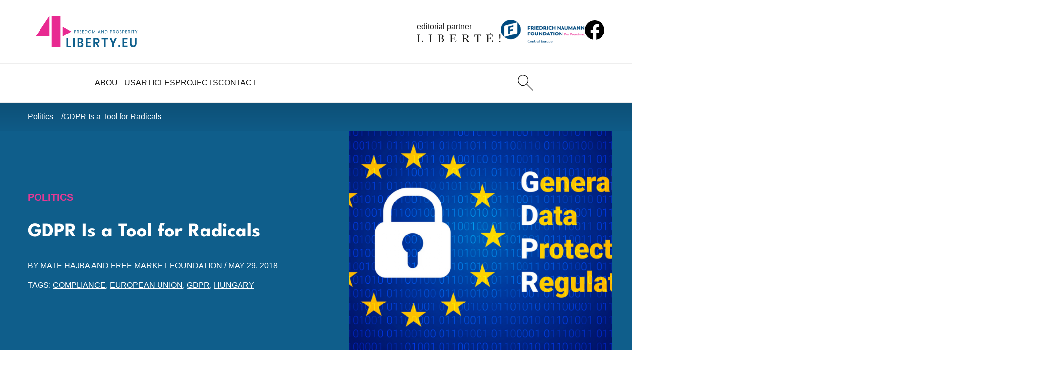

--- FILE ---
content_type: text/html; charset=UTF-8
request_url: https://4liberty.eu/gdpr-is-a-tool-for-radicals/
body_size: 13313
content:
<!DOCTYPE html>
<html lang="en-US">
  <head>
    <meta charset="UTF-8">
    <meta name="viewport" content="width=device-width, initial-scale=1.0">
    <meta http-equiv="X-UA-Compatible" content="ie=edge">
    <title>GDPR Is a Tool for Radicals - 4liberty.eu</title>

    <meta name='robots' content='index, follow, max-image-preview:large, max-snippet:-1, max-video-preview:-1' />
	
	<link rel="canonical" href="https://4liberty.eu/gdpr-is-a-tool-for-radicals/" />
	<meta property="og:locale" content="en_US" />
	<meta property="og:type" content="article" />
	<meta property="og:title" content="GDPR Is a Tool for Radicals - 4liberty.eu" />
	<meta property="og:description" content="I think the EU is an important institution and it is worth to be its member, but it is very difficult to be an apologist of those who run it. After the introduction of a legislation such as GDPR, is it really that difficult to understand why so many people believe such myths as the restriction on the curvature of bananas?" />
	<meta property="og:url" content="https://4liberty.eu/gdpr-is-a-tool-for-radicals/" />
	<meta property="og:site_name" content="4liberty.eu" />
	<meta property="article:published_time" content="2018-05-29T10:35:06+00:00" />
	<meta property="og:image" content="https://4liberty.eu/phidroav/2018/05/Blog-headers-9-1024x574.png" />
	<meta property="og:image:width" content="1024" />
	<meta property="og:image:height" content="574" />
	<meta property="og:image:type" content="image/png" />
	<meta name="author" content="Mate Hajba, Free Market Foundation" />
	<meta name="twitter:card" content="summary_large_image" />
	<meta name="twitter:creator" content="@4libertyeu" />
	<meta name="twitter:site" content="@4libertyeu" />
	<meta name="twitter:label1" content="Est. reading time" />
	<meta name="twitter:data1" content="3 minutes" />
	<script type="application/ld+json" class="yoast-schema-graph">{"@context":"https://schema.org","@graph":[{"@type":"Article","@id":"https://4liberty.eu/gdpr-is-a-tool-for-radicals/#article","isPartOf":{"@id":"https://4liberty.eu/gdpr-is-a-tool-for-radicals/"},"author":[{"@id":"https://4liberty.eu/#/schema/person/9fb381c5961276307ed6196a6f6e486d"},{"@id":"https://4liberty.eu/#/schema/person/fa00095519b31f5f60e2ba3c86c068ff"}],"headline":"GDPR Is a Tool for Radicals","datePublished":"2018-05-29T10:35:06+00:00","mainEntityOfPage":{"@id":"https://4liberty.eu/gdpr-is-a-tool-for-radicals/"},"wordCount":567,"commentCount":0,"image":{"@id":"https://4liberty.eu/gdpr-is-a-tool-for-radicals/#primaryimage"},"thumbnailUrl":"https://4liberty.eu/phidroav/2018/05/Blog-headers-9-1024x574.png","keywords":["compliance","European Union","GDPR","Hungary"],"articleSection":["Politics"],"inLanguage":"en-US","potentialAction":[{"@type":"CommentAction","name":"Comment","target":["https://4liberty.eu/gdpr-is-a-tool-for-radicals/#respond"]}]},{"@type":"WebPage","@id":"https://4liberty.eu/gdpr-is-a-tool-for-radicals/","url":"https://4liberty.eu/gdpr-is-a-tool-for-radicals/","name":"GDPR Is a Tool for Radicals - 4liberty.eu","isPartOf":{"@id":"https://4liberty.eu/#website"},"primaryImageOfPage":{"@id":"https://4liberty.eu/gdpr-is-a-tool-for-radicals/#primaryimage"},"image":{"@id":"https://4liberty.eu/gdpr-is-a-tool-for-radicals/#primaryimage"},"thumbnailUrl":"https://4liberty.eu/phidroav/2018/05/Blog-headers-9-1024x574.png","datePublished":"2018-05-29T10:35:06+00:00","author":{"@id":"https://4liberty.eu/#/schema/person/9fb381c5961276307ed6196a6f6e486d"},"breadcrumb":{"@id":"https://4liberty.eu/gdpr-is-a-tool-for-radicals/#breadcrumb"},"inLanguage":"en-US","potentialAction":[{"@type":"ReadAction","target":["https://4liberty.eu/gdpr-is-a-tool-for-radicals/"]}]},{"@type":"ImageObject","inLanguage":"en-US","@id":"https://4liberty.eu/gdpr-is-a-tool-for-radicals/#primaryimage","url":"https://4liberty.eu/phidroav/2018/05/Blog-headers-9-1024x574.png","contentUrl":"https://4liberty.eu/phidroav/2018/05/Blog-headers-9-1024x574.png","width":1024,"height":574},{"@type":"BreadcrumbList","@id":"https://4liberty.eu/gdpr-is-a-tool-for-radicals/#breadcrumb","itemListElement":[{"@type":"ListItem","position":1,"name":"Home","item":"https://4liberty.eu/"},{"@type":"ListItem","position":2,"name":"GDPR Is a Tool for Radicals"}]},{"@type":"WebSite","@id":"https://4liberty.eu/#website","url":"https://4liberty.eu/","name":"4liberty.eu","description":"Freedom Matters","potentialAction":[{"@type":"SearchAction","target":{"@type":"EntryPoint","urlTemplate":"https://4liberty.eu/?s={search_term_string}"},"query-input":{"@type":"PropertyValueSpecification","valueRequired":true,"valueName":"search_term_string"}}],"inLanguage":"en-US"},{"@type":"Person","@id":"https://4liberty.eu/#/schema/person/9fb381c5961276307ed6196a6f6e486d","name":"Mate Hajba","image":{"@type":"ImageObject","inLanguage":"en-US","@id":"https://4liberty.eu/#/schema/person/image/243dec7e8c28066bb93a4c27421f22ef","url":"https://secure.gravatar.com/avatar/3278af82ee6ac84259f4c7c1dfb97552d54155aacceb0f75ebf5fe40c1a01c05?s=96&d=mm&r=g","contentUrl":"https://secure.gravatar.com/avatar/3278af82ee6ac84259f4c7c1dfb97552d54155aacceb0f75ebf5fe40c1a01c05?s=96&d=mm&r=g","caption":"Mate Hajba"},"description":"Director of the Free Market Foundation, which advocates economic freedom, civil rights and tolerance. He is also the author of several books promoting free markets and civic liberties. He served as the Vice President of Civic Platform, which runs anti-racist campaigns and promotes democratic values. He is interested in the relationship between the state and the individual and in the concept and history of liberty. He writes for international press on issues such as intolerance in Hungary and international relations. To promote the concept of individualism, liberty, tolerance and free market, he co-founded a youth organization named Eötvös Club.","url":"https://4liberty.eu/author/mate-hajba/"},{"@type":"Person","@id":"https://4liberty.eu/#/schema/person/fa00095519b31f5f60e2ba3c86c068ff","name":"Free Market Foundation","image":{"@type":"ImageObject","inLanguage":"en-US","@id":"https://4liberty.eu/#/schema/person/image/9c6001e64bf322a7e7d9b2868e521e1a","url":"https://secure.gravatar.com/avatar/9f0f29ed760b2f266b2cd5daf19226c0f5e666870f7c46f02292bdfe26697c11?s=96&d=mm&r=g","contentUrl":"https://secure.gravatar.com/avatar/9f0f29ed760b2f266b2cd5daf19226c0f5e666870f7c46f02292bdfe26697c11?s=96&d=mm&r=g","caption":"Free Market Foundation"},"description":"Hungarian think tank dedicated to classical liberal values such as free market, individual liberties and tolerance.","url":"https://4liberty.eu/author/free-market-foundation/"}]}</script>
	
		
							<script
				src="//www.googletagmanager.com/gtag/js?id="  data-cfasync="false" data-wpfc-render="false" type="text/javascript" async></script>
			<script data-cfasync="false" data-wpfc-render="false" type="text/javascript">
				var mi_version = '8.12.0';
				var mi_track_user = true;
				var mi_no_track_reason = '';
				
								var disableStrs = [
										'ga-disable-G-SMFB41RQ1M',
														];

				/* Function to detect opted out users */
				function __gtagTrackerIsOptedOut() {
					for (var index = 0; index < disableStrs.length; index++) {
						if (document.cookie.indexOf(disableStrs[index] + '=true') > -1) {
							return true;
						}
					}

					return false;
				}

				/* Disable tracking if the opt-out cookie exists. */
				if (__gtagTrackerIsOptedOut()) {
					for (var index = 0; index < disableStrs.length; index++) {
						window[disableStrs[index]] = true;
					}
				}

				/* Opt-out function */
				function __gtagTrackerOptout() {
					for (var index = 0; index < disableStrs.length; index++) {
						document.cookie = disableStrs[index] + '=true; expires=Thu, 31 Dec 2099 23:59:59 UTC; path=/';
						window[disableStrs[index]] = true;
					}
				}

				if ('undefined' === typeof gaOptout) {
					function gaOptout() {
						__gtagTrackerOptout();
					}
				}
								window.dataLayer = window.dataLayer || [];

				window.MonsterInsightsDualTracker = {
					helpers: {},
					trackers: {},
				};
				if (mi_track_user) {
					function __gtagDataLayer() {
						dataLayer.push(arguments);
					}

					function __gtagTracker(type, name, parameters) {
						if (!parameters) {
							parameters = {};
						}

						if (parameters.send_to) {
							__gtagDataLayer.apply(null, arguments);
							return;
						}

						if (type === 'event') {
														parameters.send_to = monsterinsights_frontend.v4_id;
							var hookName = name;
							if (typeof parameters['event_category'] !== 'undefined') {
								hookName = parameters['event_category'] + ':' + name;
							}

							if (typeof MonsterInsightsDualTracker.trackers[hookName] !== 'undefined') {
								MonsterInsightsDualTracker.trackers[hookName](parameters);
							} else {
								__gtagDataLayer('event', name, parameters);
							}
							
													} else {
							__gtagDataLayer.apply(null, arguments);
						}
					}

					__gtagTracker('js', new Date());
					__gtagTracker('set', {
						'developer_id.dZGIzZG': true,
											});
										__gtagTracker('config', 'G-SMFB41RQ1M', {"forceSSL":"true","link_attribution":"true"} );
															window.gtag = __gtagTracker;										(function () {
						/* https://developers.google.com/analytics/devguides/collection/analyticsjs/ */
						/* ga and __gaTracker compatibility shim. */
						var noopfn = function () {
							return null;
						};
						var newtracker = function () {
							return new Tracker();
						};
						var Tracker = function () {
							return null;
						};
						var p = Tracker.prototype;
						p.get = noopfn;
						p.set = noopfn;
						p.send = function () {
							var args = Array.prototype.slice.call(arguments);
							args.unshift('send');
							__gaTracker.apply(null, args);
						};
						var __gaTracker = function () {
							var len = arguments.length;
							if (len === 0) {
								return;
							}
							var f = arguments[len - 1];
							if (typeof f !== 'object' || f === null || typeof f.hitCallback !== 'function') {
								if ('send' === arguments[0]) {
									var hitConverted, hitObject = false, action;
									if ('event' === arguments[1]) {
										if ('undefined' !== typeof arguments[3]) {
											hitObject = {
												'eventAction': arguments[3],
												'eventCategory': arguments[2],
												'eventLabel': arguments[4],
												'value': arguments[5] ? arguments[5] : 1,
											}
										}
									}
									if ('pageview' === arguments[1]) {
										if ('undefined' !== typeof arguments[2]) {
											hitObject = {
												'eventAction': 'page_view',
												'page_path': arguments[2],
											}
										}
									}
									if (typeof arguments[2] === 'object') {
										hitObject = arguments[2];
									}
									if (typeof arguments[5] === 'object') {
										Object.assign(hitObject, arguments[5]);
									}
									if ('undefined' !== typeof arguments[1].hitType) {
										hitObject = arguments[1];
										if ('pageview' === hitObject.hitType) {
											hitObject.eventAction = 'page_view';
										}
									}
									if (hitObject) {
										action = 'timing' === arguments[1].hitType ? 'timing_complete' : hitObject.eventAction;
										hitConverted = mapArgs(hitObject);
										__gtagTracker('event', action, hitConverted);
									}
								}
								return;
							}

							function mapArgs(args) {
								var arg, hit = {};
								var gaMap = {
									'eventCategory': 'event_category',
									'eventAction': 'event_action',
									'eventLabel': 'event_label',
									'eventValue': 'event_value',
									'nonInteraction': 'non_interaction',
									'timingCategory': 'event_category',
									'timingVar': 'name',
									'timingValue': 'value',
									'timingLabel': 'event_label',
									'page': 'page_path',
									'location': 'page_location',
									'title': 'page_title',
								};
								for (arg in args) {
																		if (!(!args.hasOwnProperty(arg) || !gaMap.hasOwnProperty(arg))) {
										hit[gaMap[arg]] = args[arg];
									} else {
										hit[arg] = args[arg];
									}
								}
								return hit;
							}

							try {
								f.hitCallback();
							} catch (ex) {
							}
						};
						__gaTracker.create = newtracker;
						__gaTracker.getByName = newtracker;
						__gaTracker.getAll = function () {
							return [];
						};
						__gaTracker.remove = noopfn;
						__gaTracker.loaded = true;
						window['__gaTracker'] = __gaTracker;
					})();
									} else {
										console.log("");
					(function () {
						function __gtagTracker() {
							return null;
						}

						window['__gtagTracker'] = __gtagTracker;
						window['gtag'] = __gtagTracker;
					})();
									}
			</script>
				
		<style id='wp-img-auto-sizes-contain-inline-css' type='text/css'>
img:is([sizes=auto i],[sizes^="auto," i]){contain-intrinsic-size:3000px 1500px}
/*# sourceURL=wp-img-auto-sizes-contain-inline-css */
</style>
<link rel='stylesheet' id='wp-downloadmanager-css' href='https://4liberty.eu/apycmook/wp-downloadmanager/download-css.css?ver=1.69' type='text/css' media='all' />
<link rel='stylesheet' id='eeb-css-frontend-css' href='https://4liberty.eu/apycmook/email-encoder-bundle/assets/css/style.css?ver=54d4eedc552c499c4a8d6b89c23d3df1' type='text/css' media='all' />
<link rel='stylesheet' id='main_theme-css' href='https://4liberty.eu/veedusho/assets/css/style.min.css?ver=1.2' type='text/css' media='all' />
<script type="text/javascript" src="https://4liberty.eu/apycmook/google-analytics-premium/assets/js/frontend-gtag.min.js?ver=8.12.0" id="monsterinsights-frontend-script-js"></script>
<script data-cfasync="false" data-wpfc-render="false" type="text/javascript" id='monsterinsights-frontend-script-js-extra'>/* <![CDATA[ */
var monsterinsights_frontend = {"js_events_tracking":"true","download_extensions":"doc,pdf,ppt,zip,xls,docx,pptx,xlsx","inbound_paths":"[{\"path\":\"\\\/go\\\/\",\"label\":\"affiliate\"},{\"path\":\"\\\/recommend\\\/\",\"label\":\"affiliate\"}]","home_url":"https:\/\/4liberty.eu","hash_tracking":"false","ua":"","v4_id":"G-SMFB41RQ1M"};/* ]]> */
</script>
<script type="text/javascript" src="https://4liberty.eu/achitogr/js/jquery/jquery.min.js?ver=3.7.1" id="jquery-core-js"></script>
<script type="text/javascript" src="https://4liberty.eu/achitogr/js/jquery/jquery-migrate.min.js?ver=3.4.1" id="jquery-migrate-js"></script>
<script type="text/javascript" src="https://4liberty.eu/apycmook/email-encoder-bundle/assets/js/custom.js?ver=2c542c9989f589cd5318f5cef6a9ecd7" id="eeb-js-frontend-js"></script>
<link rel="icon" href="https://4liberty.eu/veedusho/assets/favicon/favicon.ico"><link rel="icon" href="https://4liberty.eu/veedusho/assets/favicon/favicon.svg" type="image/svg+xml"><link rel="apple-touch-icon" href="https://4liberty.eu/veedusho/assets/favicon/apple-touch-icon.png"><link rel="manifest" href="https://4liberty.eu/veedusho/assets/favicon/site.webmanifest"><meta name="format-detection" content="telephone=no"><link rel="icon" href="https://4liberty.eu/phidroav/2023/03/cropped-4liberty-logo2-square-1-1-32x32.png" sizes="32x32" />
<link rel="icon" href="https://4liberty.eu/phidroav/2023/03/cropped-4liberty-logo2-square-1-1-192x192.png" sizes="192x192" />
<link rel="apple-touch-icon" href="https://4liberty.eu/phidroav/2023/03/cropped-4liberty-logo2-square-1-1-180x180.png" />
<meta name="msapplication-TileImage" content="https://4liberty.eu/phidroav/2023/03/cropped-4liberty-logo2-square-1-1-270x270.png" />
  <style id='global-styles-inline-css' type='text/css'>
:root{--wp--preset--aspect-ratio--square: 1;--wp--preset--aspect-ratio--4-3: 4/3;--wp--preset--aspect-ratio--3-4: 3/4;--wp--preset--aspect-ratio--3-2: 3/2;--wp--preset--aspect-ratio--2-3: 2/3;--wp--preset--aspect-ratio--16-9: 16/9;--wp--preset--aspect-ratio--9-16: 9/16;--wp--preset--color--black: #000000;--wp--preset--color--cyan-bluish-gray: #abb8c3;--wp--preset--color--white: #ffffff;--wp--preset--color--pale-pink: #f78da7;--wp--preset--color--vivid-red: #cf2e2e;--wp--preset--color--luminous-vivid-orange: #ff6900;--wp--preset--color--luminous-vivid-amber: #fcb900;--wp--preset--color--light-green-cyan: #7bdcb5;--wp--preset--color--vivid-green-cyan: #00d084;--wp--preset--color--pale-cyan-blue: #8ed1fc;--wp--preset--color--vivid-cyan-blue: #0693e3;--wp--preset--color--vivid-purple: #9b51e0;--wp--preset--gradient--vivid-cyan-blue-to-vivid-purple: linear-gradient(135deg,rgb(6,147,227) 0%,rgb(155,81,224) 100%);--wp--preset--gradient--light-green-cyan-to-vivid-green-cyan: linear-gradient(135deg,rgb(122,220,180) 0%,rgb(0,208,130) 100%);--wp--preset--gradient--luminous-vivid-amber-to-luminous-vivid-orange: linear-gradient(135deg,rgb(252,185,0) 0%,rgb(255,105,0) 100%);--wp--preset--gradient--luminous-vivid-orange-to-vivid-red: linear-gradient(135deg,rgb(255,105,0) 0%,rgb(207,46,46) 100%);--wp--preset--gradient--very-light-gray-to-cyan-bluish-gray: linear-gradient(135deg,rgb(238,238,238) 0%,rgb(169,184,195) 100%);--wp--preset--gradient--cool-to-warm-spectrum: linear-gradient(135deg,rgb(74,234,220) 0%,rgb(151,120,209) 20%,rgb(207,42,186) 40%,rgb(238,44,130) 60%,rgb(251,105,98) 80%,rgb(254,248,76) 100%);--wp--preset--gradient--blush-light-purple: linear-gradient(135deg,rgb(255,206,236) 0%,rgb(152,150,240) 100%);--wp--preset--gradient--blush-bordeaux: linear-gradient(135deg,rgb(254,205,165) 0%,rgb(254,45,45) 50%,rgb(107,0,62) 100%);--wp--preset--gradient--luminous-dusk: linear-gradient(135deg,rgb(255,203,112) 0%,rgb(199,81,192) 50%,rgb(65,88,208) 100%);--wp--preset--gradient--pale-ocean: linear-gradient(135deg,rgb(255,245,203) 0%,rgb(182,227,212) 50%,rgb(51,167,181) 100%);--wp--preset--gradient--electric-grass: linear-gradient(135deg,rgb(202,248,128) 0%,rgb(113,206,126) 100%);--wp--preset--gradient--midnight: linear-gradient(135deg,rgb(2,3,129) 0%,rgb(40,116,252) 100%);--wp--preset--font-size--small: 13px;--wp--preset--font-size--medium: 20px;--wp--preset--font-size--large: 36px;--wp--preset--font-size--x-large: 42px;--wp--preset--spacing--20: 0.44rem;--wp--preset--spacing--30: 0.67rem;--wp--preset--spacing--40: 1rem;--wp--preset--spacing--50: 1.5rem;--wp--preset--spacing--60: 2.25rem;--wp--preset--spacing--70: 3.38rem;--wp--preset--spacing--80: 5.06rem;--wp--preset--shadow--natural: 6px 6px 9px rgba(0, 0, 0, 0.2);--wp--preset--shadow--deep: 12px 12px 50px rgba(0, 0, 0, 0.4);--wp--preset--shadow--sharp: 6px 6px 0px rgba(0, 0, 0, 0.2);--wp--preset--shadow--outlined: 6px 6px 0px -3px rgb(255, 255, 255), 6px 6px rgb(0, 0, 0);--wp--preset--shadow--crisp: 6px 6px 0px rgb(0, 0, 0);}:where(.is-layout-flex){gap: 0.5em;}:where(.is-layout-grid){gap: 0.5em;}body .is-layout-flex{display: flex;}.is-layout-flex{flex-wrap: wrap;align-items: center;}.is-layout-flex > :is(*, div){margin: 0;}body .is-layout-grid{display: grid;}.is-layout-grid > :is(*, div){margin: 0;}:where(.wp-block-columns.is-layout-flex){gap: 2em;}:where(.wp-block-columns.is-layout-grid){gap: 2em;}:where(.wp-block-post-template.is-layout-flex){gap: 1.25em;}:where(.wp-block-post-template.is-layout-grid){gap: 1.25em;}.has-black-color{color: var(--wp--preset--color--black) !important;}.has-cyan-bluish-gray-color{color: var(--wp--preset--color--cyan-bluish-gray) !important;}.has-white-color{color: var(--wp--preset--color--white) !important;}.has-pale-pink-color{color: var(--wp--preset--color--pale-pink) !important;}.has-vivid-red-color{color: var(--wp--preset--color--vivid-red) !important;}.has-luminous-vivid-orange-color{color: var(--wp--preset--color--luminous-vivid-orange) !important;}.has-luminous-vivid-amber-color{color: var(--wp--preset--color--luminous-vivid-amber) !important;}.has-light-green-cyan-color{color: var(--wp--preset--color--light-green-cyan) !important;}.has-vivid-green-cyan-color{color: var(--wp--preset--color--vivid-green-cyan) !important;}.has-pale-cyan-blue-color{color: var(--wp--preset--color--pale-cyan-blue) !important;}.has-vivid-cyan-blue-color{color: var(--wp--preset--color--vivid-cyan-blue) !important;}.has-vivid-purple-color{color: var(--wp--preset--color--vivid-purple) !important;}.has-black-background-color{background-color: var(--wp--preset--color--black) !important;}.has-cyan-bluish-gray-background-color{background-color: var(--wp--preset--color--cyan-bluish-gray) !important;}.has-white-background-color{background-color: var(--wp--preset--color--white) !important;}.has-pale-pink-background-color{background-color: var(--wp--preset--color--pale-pink) !important;}.has-vivid-red-background-color{background-color: var(--wp--preset--color--vivid-red) !important;}.has-luminous-vivid-orange-background-color{background-color: var(--wp--preset--color--luminous-vivid-orange) !important;}.has-luminous-vivid-amber-background-color{background-color: var(--wp--preset--color--luminous-vivid-amber) !important;}.has-light-green-cyan-background-color{background-color: var(--wp--preset--color--light-green-cyan) !important;}.has-vivid-green-cyan-background-color{background-color: var(--wp--preset--color--vivid-green-cyan) !important;}.has-pale-cyan-blue-background-color{background-color: var(--wp--preset--color--pale-cyan-blue) !important;}.has-vivid-cyan-blue-background-color{background-color: var(--wp--preset--color--vivid-cyan-blue) !important;}.has-vivid-purple-background-color{background-color: var(--wp--preset--color--vivid-purple) !important;}.has-black-border-color{border-color: var(--wp--preset--color--black) !important;}.has-cyan-bluish-gray-border-color{border-color: var(--wp--preset--color--cyan-bluish-gray) !important;}.has-white-border-color{border-color: var(--wp--preset--color--white) !important;}.has-pale-pink-border-color{border-color: var(--wp--preset--color--pale-pink) !important;}.has-vivid-red-border-color{border-color: var(--wp--preset--color--vivid-red) !important;}.has-luminous-vivid-orange-border-color{border-color: var(--wp--preset--color--luminous-vivid-orange) !important;}.has-luminous-vivid-amber-border-color{border-color: var(--wp--preset--color--luminous-vivid-amber) !important;}.has-light-green-cyan-border-color{border-color: var(--wp--preset--color--light-green-cyan) !important;}.has-vivid-green-cyan-border-color{border-color: var(--wp--preset--color--vivid-green-cyan) !important;}.has-pale-cyan-blue-border-color{border-color: var(--wp--preset--color--pale-cyan-blue) !important;}.has-vivid-cyan-blue-border-color{border-color: var(--wp--preset--color--vivid-cyan-blue) !important;}.has-vivid-purple-border-color{border-color: var(--wp--preset--color--vivid-purple) !important;}.has-vivid-cyan-blue-to-vivid-purple-gradient-background{background: var(--wp--preset--gradient--vivid-cyan-blue-to-vivid-purple) !important;}.has-light-green-cyan-to-vivid-green-cyan-gradient-background{background: var(--wp--preset--gradient--light-green-cyan-to-vivid-green-cyan) !important;}.has-luminous-vivid-amber-to-luminous-vivid-orange-gradient-background{background: var(--wp--preset--gradient--luminous-vivid-amber-to-luminous-vivid-orange) !important;}.has-luminous-vivid-orange-to-vivid-red-gradient-background{background: var(--wp--preset--gradient--luminous-vivid-orange-to-vivid-red) !important;}.has-very-light-gray-to-cyan-bluish-gray-gradient-background{background: var(--wp--preset--gradient--very-light-gray-to-cyan-bluish-gray) !important;}.has-cool-to-warm-spectrum-gradient-background{background: var(--wp--preset--gradient--cool-to-warm-spectrum) !important;}.has-blush-light-purple-gradient-background{background: var(--wp--preset--gradient--blush-light-purple) !important;}.has-blush-bordeaux-gradient-background{background: var(--wp--preset--gradient--blush-bordeaux) !important;}.has-luminous-dusk-gradient-background{background: var(--wp--preset--gradient--luminous-dusk) !important;}.has-pale-ocean-gradient-background{background: var(--wp--preset--gradient--pale-ocean) !important;}.has-electric-grass-gradient-background{background: var(--wp--preset--gradient--electric-grass) !important;}.has-midnight-gradient-background{background: var(--wp--preset--gradient--midnight) !important;}.has-small-font-size{font-size: var(--wp--preset--font-size--small) !important;}.has-medium-font-size{font-size: var(--wp--preset--font-size--medium) !important;}.has-large-font-size{font-size: var(--wp--preset--font-size--large) !important;}.has-x-large-font-size{font-size: var(--wp--preset--font-size--x-large) !important;}
/*# sourceURL=global-styles-inline-css */
</style>
</head>

  <body>

    <header class="startbar">

      <div class="startmenu">

        <section class="startmenu-top">
          <a href="https://4liberty.eu" class="logo logo--startbar">
            <img src="https://4liberty.eu/veedusho/assets/images/logo.svg" class="logo__img logo__img--startbar" alt="4Liberty">
          </a>
          <a href="https://liberte.pl/" class="editorial-partner editorial-partner--startbar" target="_blank" rel="nofollow noopener noreferrer">
            <span class="editorial-partner__text">editorial partner</span>
            <img src="https://4liberty.eu/veedusho/assets/images/liberte-logo.svg" class="editorial-partner__img editorial-partner__img--startbar" alt="Liberte!">
          </a>
          <a href="https://www.freiheit.org/" class="main-partner main-partner--startbar" target="_blank" rel="nofollow noopener noreferrer">
            <img src="https://4liberty.eu/veedusho/assets/images/freiheit-logo.png" class="main-partner__img main-partner__img--startbar" alt="Friedrich Naumann Foundation">
          </a>
          <a href="https://www.facebook.com/306577192739020" class="social social--startbar">
            <img src="https://4liberty.eu/veedusho/assets/images/icons/facebook.svg" alt="facebook" class="social__icon" width="32" height="32">
          </a>
        </section>
        <section class="startmenu-bottom">
          <nav class="startmenu-list">
                                  <div class="menu-item ">
                        <a href="https://4liberty.eu/about-us/" class="menu-link">
                          About Us                        </a>
                      </div>                      <div class="menu-item ">
                        <a href="https://4liberty.eu/category/articles/" class="menu-link">
                          Articles                        </a>
                                              <div class="submenu">
                          <div class="submenu__links">
                                              <a href="https://4liberty.eu/category/articles/politics/" class="submenu-link">Politics</a>
                                            <a href="https://4liberty.eu/category/articles/economy/" class="submenu-link">Economy</a>
                                            <a href="https://4liberty.eu/category/articles/society/" class="submenu-link">Society</a>
                      </div></div></div>                      <div class="menu-item ">
                        <a href="https://4liberty.eu/projects/" class="menu-link">
                          Projects                        </a>
                                              <div class="submenu">
                          <div class="submenu__links">
                                              <a href="https://4liberty.eu/category/projects/bureaucracy-and-deregulation/" class="submenu-link">Bureaucracy and Deregulation</a>
                                            <a href="https://4liberty.eu/category/review/" class="submenu-link">Review</a>
                                            <a href="https://4liberty.eu/category/projects/liberal-voices-syndicated/" class="submenu-link">Liberal Voices Syndicated</a>
                                            <a href="https://4liberty.eu/category/policy-papers/" class="submenu-link">Policy Papers</a>
                                            <a href="https://4liberty.eu/category/publications/4discussion/" class="submenu-link">4discussion</a>
                      </div></div></div>                      <div class="menu-item ">
                        <a href="https://4liberty.eu/contact/" class="menu-link">
                          Contact                        </a>
                      </div>          </nav>
          <div class="menu-action">
            <a href="https://4liberty.eu?s" class="header-btn header-btn--desktop" aria-label="Search">
              <img src="https://4liberty.eu/veedusho/assets/images/icons/search.svg" width="32" height="32" alt="Search">
            </a>
          </div>

        </section>

      </div>
    </header>


    <aside class="header">
      <section class="navbar">
        <a href="https://4liberty.eu" class="logo">
          <img src="https://4liberty.eu/veedusho/assets/images/logo.svg" class="logo__img" alt="4Liberty">
        </a>
        <nav class="menu">

          <div class="menu-top">
            <a href="https://4liberty.eu" class="logo logo--menu">
              <img src="https://4liberty.eu/veedusho/assets/images/logo-white.svg" class="logo__img" alt="4Liberty">
            </a>
            <button class="menu-close">
              <img src="https://4liberty.eu/veedusho/assets/images/icons/times-white.svg" class="menu-close__icon" alt="Close">
            </button>
          </div>

                              <div class="menu-item ">
                      <a href="https://4liberty.eu/about-us/" class="menu-link">
                        About Us                      </a>
                    </div>                    <div class="menu-item ">
                      <a href="https://4liberty.eu/category/articles/" class="menu-link">
                        Articles                      </a>
                                          <div class="submenu">
                        <div class="submenu__links">
                                          <a href="https://4liberty.eu/category/articles/politics/" class="submenu-link">Politics</a>
                                        <a href="https://4liberty.eu/category/articles/economy/" class="submenu-link">Economy</a>
                                        <a href="https://4liberty.eu/category/articles/society/" class="submenu-link">Society</a>
                    </div></div></div>                    <div class="menu-item ">
                      <a href="https://4liberty.eu/projects/" class="menu-link">
                        Projects                      </a>
                                          <div class="submenu">
                        <div class="submenu__links">
                                          <a href="https://4liberty.eu/category/projects/bureaucracy-and-deregulation/" class="submenu-link">Bureaucracy and Deregulation</a>
                                        <a href="https://4liberty.eu/category/review/" class="submenu-link">Review</a>
                                        <a href="https://4liberty.eu/category/projects/liberal-voices-syndicated/" class="submenu-link">Liberal Voices Syndicated</a>
                                        <a href="https://4liberty.eu/category/policy-papers/" class="submenu-link">Policy Papers</a>
                                        <a href="https://4liberty.eu/category/publications/4discussion/" class="submenu-link">4discussion</a>
                    </div></div></div>                    <div class="menu-item ">
                      <a href="https://4liberty.eu/contact/" class="menu-link">
                        Contact                      </a>
                    </div>
          <div class="menu-partners">
            <a href="https://www.freiheit.org/" class="main-partner" target="_blank" rel="nofollow noopener noreferrer">
              <img src="https://4liberty.eu/veedusho/assets/images/freiheit-logo.png" class="main-partner__img" alt="Friedrich Naumann Foundation">
            </a>
            <a href="https://liberte.pl/" class="editorial-partner" target="_blank" rel="nofollow noopener noreferrer">
              <span class="editorial-partner__text">editorial partner</span>
              <img src="https://4liberty.eu/veedusho/assets/images/liberte-logo.svg" class="editorial-partner__img" alt="Liberte!">
            </a>
          </div>
        </nav>
        <div class="menu-action">
          <a href="https://4liberty.eu?s" class="header-btn" aria-label="Search">
            <img src="https://4liberty.eu/veedusho/assets/images/icons/search.svg" width="32" height="32" alt="Search">
          </a>
        </div>
        <button class="menu-trigger">
          <img src="https://4liberty.eu/veedusho/assets/images/icons/menu.svg" class="menu-trigger__icon" alt="">
        </button>
      </section>
    </aside>

<main class="normal-page">

    <aside class="breadcrumb-wrapper">
    <nav class="breadcrumbs">
      <a href="https://4liberty.eu/category/articles/politics/" class="breadcrumbs__single">Politics</a>      <a href="https://4liberty.eu/gdpr-is-a-tool-for-radicals/" class="breadcrumbs__single">
        GDPR Is a Tool for Radicals      </a>
    </nav>
  </aside>

  <section class="single-intro-wrapper">
    <div class="single-intro">
      <div class="single-intro-main">
        <a href="https://4liberty.eu/category/articles/politics/" class="article-cat article-cat--hover-p2">Politics</a>        <h1 class="single-intro-title">
          GDPR Is a Tool for Radicals        </h1>
        <div class="article-info">
          BY 
          <a href="https://4liberty.eu/author/mate-hajba/" class="article-info__link">Mate Hajba</a> AND <a href="https://4liberty.eu/author/free-market-foundation/" class="article-info__link">Free Market Foundation</a>          / <span class="nowrap">May 29, 2018</span>
        </div>
        <div class="article-tags">
          TAGS: <a href="https://4liberty.eu/tag/compliance/" class="article-tags__single">compliance</a>, <a href="https://4liberty.eu/tag/european-union/" class="article-tags__single">European Union</a>, <a href="https://4liberty.eu/tag/gdpr/" class="article-tags__single">GDPR</a>, <a href="https://4liberty.eu/tag/hungary/" class="article-tags__single">Hungary</a>        </div>
      </div>
        
      <div class="single-intro-photo">
        <img width="1024" height="574" src="https://4liberty.eu/phidroav/2018/05/Blog-headers-9-1024x574-1024x574.png" class="single-intro-photo__img wp-post-image" alt="GDPR Is a Tool for Radicals" title="GDPR Is a Tool for Radicals" decoding="async" fetchpriority="high" srcset="https://4liberty.eu/phidroav/2018/05/Blog-headers-9-1024x574.png 1024w, https://4liberty.eu/phidroav/2018/05/Blog-headers-9-1024x574-400x224.png 400w, https://4liberty.eu/phidroav/2018/05/Blog-headers-9-1024x574-58x33.png 58w" sizes="(max-width: 1024px) 100vw, 1024px" />      </div>
    </div>
  </section>

  <article class="section section--page-start">
    <div class="page-content wp-text">
      <p align="JUSTIFY"><strong><span style="font-family: Corbel, sans-serif;"><span style="font-size: medium;">I guess I&#8217;m not the only one who has suffered from a constant headache last week. Enterprises – whether for profit or not – were struck with the minefield that is GDPR compliance.</span></span></strong></p>
<p align="JUSTIFY"><span style="font-family: Corbel, sans-serif;"><span style="font-size: medium;">The European Commission proudly </span></span><a href="http://www.bbc.com/news/world-europe-44248448"><span style="color: #1155cc;"><span style="font-family: Corbel, sans-serif;"><span style="font-size: medium;"><span style="text-decoration: underline;">tweeted</span></span></span></span></a><span style="font-family: Corbel, sans-serif;"><span style="font-size: medium;"> that “Europe asserts its digital sovereignty and gets ready for the digital age.” Europe is ready for the digital age<span style="font-family: Corbel, sans-serif;"><span style="font-size: medium;"> – at least </span></span>on paper. Literally. The legislation created tons of paperwork for businesses. The truth is, Europe is already in the digital age despite the EU.</span></span></p>
<p align="JUSTIFY"><span style="font-family: Corbel, sans-serif;"><span style="font-size: medium;">I think the EU is an important institution and it is worth to be its member, but it is very difficult to be an apologist of those who run it. <strong>After the introduction of a legislation such as GDPR, is it really that difficult to understand why so many people believe such myths as the restriction on the curvature of bananas</strong>? </span></span></p>
<p align="JUSTIFY"><span style="font-family: Corbel, sans-serif;"><span style="font-size: medium;">Just writing this article took twice the normal time for having to click away policy updates on websites. Imagine how much time it took each company or other entity subject to GDPR to write these new policies, anxious that it complies with GDPR, as even most lawyers aren&#8217;t sure how legal practice will work once lawcases start burdening courts. </span></span></p>
<p align="JUSTIFY"><span style="font-family: Corbel, sans-serif;"><span style="font-size: medium;"><strong>With legislation of this kind, it is hard to dismiss criticism that the EU is not friendly towards business</strong>, it’s detached from reality, and that as such it is largely a socialist institution, because GDPR is very much like </span></span><a href="https://edition.cnn.com/2014/09/03/living/affirmative-consent-school-policy/index.html"><span style="color: #1155cc;"><span style="font-family: Corbel, sans-serif;"><span style="font-size: medium;"><span style="text-decoration: underline;">affirmative consent</span></span></span></span></a><span style="font-family: Corbel, sans-serif;"><span style="font-size: medium;"> at UC Berkeley. Of course, the EU is much more complex than that, but GDPR stirred up a lot of negative feelings towards Brussels. It is enough to have a quick glance at any online newspaper article on the topic (if it loads </span></span><a href="http://www.bbc.com/news/world-europe-44248448"><span style="color: #1155cc;"><span style="font-family: Corbel, sans-serif;"><span style="font-size: medium;"><span style="text-decoration: underline;">at all</span></span></span></span></a><span style="font-family: Corbel, sans-serif;"><span style="font-size: medium;">) to notice that the majority of opinions is not supportive of the legislation.</span></span></p>
<p align="JUSTIFY"><span style="font-family: Corbel, sans-serif;"><span style="font-size: medium;">People took to </span></span><a href="https://www.wired.com/story/gdpr-memes/amp"><span style="color: #1155cc;"><span style="font-family: Corbel, sans-serif;"><span style="font-size: medium;"><span style="text-decoration: underline;">ridiculing</span></span></span></span></a><span style="font-family: Corbel, sans-serif;"><span style="font-size: medium;"> GDPR, going as far as </span></span><a href="https://www.telegraph.co.uk/technology/2018/05/24/app-will-read-gdpr-regulations-send-sleep/"><span style="color: #1155cc;"><span style="font-family: Corbel, sans-serif;"><span style="font-size: medium;"><span style="text-decoration: underline;">developing</span></span></span></span></a><span style="font-family: Corbel, sans-serif;"><span style="font-size: medium;"> an app that will lull you to sleep by reading GDPR regulation to you. However, <strong>the EU’s headache-inducer could be yet another tool for Eurosceptics and radicals</strong> to attack the institution, weakening alliances within Europe and helping Russia.</span></span></p>
<p align="JUSTIFY"><span style="font-family: Corbel, sans-serif;"><span style="font-size: medium;">The EU is not helping its own cause in the least. Jean-Claude Juncker disgraced himself and the EU with his </span></span><a href="https://www.express.co.uk/news/world/955635/Juncker-speech-EU-chief-Marx-200th-Birthday-Trier"><span style="color: #1155cc;"><span style="font-family: Corbel, sans-serif;"><span style="font-size: medium;"><span style="text-decoration: underline;">veneration</span></span></span></span></a><span style="font-family: Corbel, sans-serif;"><span style="font-size: medium;"> of Marx, a man, whose disgusting ideas caused the deaths of </span></span><a href="https://www.washingtonpost.com/news/volokh-conspiracy/wp/2017/05/01/victims-of-communism-day-2017/?utm_term=.aa9898936033"><span style="color: #1155cc;"><span style="font-family: Corbel, sans-serif;"><span style="font-size: medium;"><span style="text-decoration: underline;">100 million people</span></span></span></span></a><span style="font-family: Corbel, sans-serif;"><span style="font-size: medium;">, and who is now, with the fall of communism in Europe, cool again, as the left “appropriated” the human rights achievements of classical liberals.</span></span></p>
<p align="JUSTIFY"><span style="font-family: Corbel, sans-serif;"><span style="font-size: medium;"><strong>In Hungary, GDPR will give the government yet another way to harass NGOs</strong>. With a new anti-NGO law in the making, the illiberal governing party Fiedesz can go on reporting NGOs which – despite their best efforts – failed to write an adequate policy that complies with the EU legislation.</span></span></p>
<p align="JUSTIFY"><span style="font-family: Corbel, sans-serif;"><span style="font-size: medium;">Maybe GDPR won’t be exploited, maybe court cases won’t strike down SMEs, maybe the Hungarian government won’t try to finish off NGOs with it (to their credit, the Hungarian authorities, realizing the chaos, decided not to punish but only to caution GDPR transgressors for the time being). But this is a lot of maybes. <strong>It would be better if the EU realized that many of its actions are backfiring</strong> and causes anti-EU sentiments. Let’s hope the flood of dissatisfied voices over GDPR will consitute a wake up call for the EU legislators and bring them back from their secluded slumber. </span></span></p>
    </div>
  </article>
  
</main>

<aside class="short-authors">

  <a href="https://4liberty.eu/author/mate-hajba/" class="short-author">
  <div class="small-square-photo">
    <img width="400" height="400" src="https://4liberty.eu/phidroav/2021/03/Mate-Hajba-fot-400x400.jpg" class="small-square-photo__img" alt="" title="" decoding="async" srcset="https://4liberty.eu/phidroav/2021/03/Mate-Hajba-fot-400x400.jpg 400w, https://4liberty.eu/phidroav/2021/03/Mate-Hajba-fot-150x150.jpg 150w, https://4liberty.eu/phidroav/2021/03/Mate-Hajba-fot-58x58.jpg 58w, https://4liberty.eu/phidroav/2021/03/Mate-Hajba-fot-200x200.jpg 200w, https://4liberty.eu/phidroav/2021/03/Mate-Hajba-fot-32x32.jpg 32w, https://4liberty.eu/phidroav/2021/03/Mate-Hajba-fot-64x64.jpg 64w, https://4liberty.eu/phidroav/2021/03/Mate-Hajba-fot-96x96.jpg 96w, https://4liberty.eu/phidroav/2021/03/Mate-Hajba-fot-128x128.jpg 128w, https://4liberty.eu/phidroav/2021/03/Mate-Hajba-fot.jpg 847w" sizes="(max-width: 400px) 100vw, 400px" />  </div>
  <div class="short-author-main">
    <div class="short-author-name">
      ABOUT Mate Hajba    </div>
    <div class="short-author-text">
      Director of the Free Market Foundation, which advocates economic freedom, civil rights and tolerance. He is also the author of several books promoting free markets and civic liberties. He served as the Vice President of Civic Platform, which runs anti-racist campaigns and promotes democratic values. He is interested in the relationship between the state and the individual and in the concept and history of liberty. He writes for international press on issues such as intolerance in Hungary and international relations. To promote the concept of individualism, liberty, tolerance and free market, he co-founded a youth organization named Eötvös Club.    </div>
  </div>
</a><a href="https://4liberty.eu/author/free-market-foundation/" class="short-author">
  <div class="small-square-photo">
    <img width="309" height="288" src="https://4liberty.eu/phidroav/2015/07/SzPA.png" class="small-square-photo__img" alt="" title="" decoding="async" srcset="https://4liberty.eu/phidroav/2015/07/SzPA.png 309w, https://4liberty.eu/phidroav/2015/07/SzPA-58x54.png 58w" sizes="(max-width: 309px) 100vw, 309px" />  </div>
  <div class="short-author-main">
    <div class="short-author-name">
      ABOUT Free Market Foundation    </div>
    <div class="short-author-text">
      Hungarian think tank dedicated to classical liberal values such as free market, individual liberties and tolerance.    </div>
  </div>
</a>



</aside>

<aside class="more-posts">
  <h2 class="more-posts__title">
    YOU MIGHT ALSO LIKE
  </h2>
  <section class="small-posts">

          <div class="small-post">
        <a href="https://4liberty.eu/gdpr-is-a-tool-for-radicals/" class="small-square-photo">
          <img width="400" height="225" src="https://4liberty.eu/phidroav/2026/01/9cgmkmzyhh0-400x225.jpg" class="small-square-photo__img wp-post-image" alt="26 Opportunities and Threats of 2026" title="26 Opportunities and Threats of 2026" decoding="async" srcset="https://4liberty.eu/phidroav/2026/01/9cgmkmzyhh0-400x225.jpg 400w, https://4liberty.eu/phidroav/2026/01/9cgmkmzyhh0-1024x576.jpg 1024w, https://4liberty.eu/phidroav/2026/01/9cgmkmzyhh0-768x432.jpg 768w, https://4liberty.eu/phidroav/2026/01/9cgmkmzyhh0-1536x864.jpg 1536w, https://4liberty.eu/phidroav/2026/01/9cgmkmzyhh0.jpg 1600w" sizes="(max-width: 400px) 100vw, 400px" />        </a>
        <div class="small-post-main">
          <a href="https://4liberty.eu/category/articles/politics/" class="article-cat article-cat--small">Politics</a>          <a href="https://4liberty.eu/gdpr-is-a-tool-for-radicals/" class="small-post-title">
            26 Opportunities and Threats of 2026          </a>
        </div>
      </div>
          <div class="small-post">
        <a href="https://4liberty.eu/gdpr-is-a-tool-for-radicals/" class="small-square-photo">
          <img width="225" height="400" src="https://4liberty.eu/phidroav/2026/01/bcdo3m3oji-225x400.jpg" class="small-square-photo__img wp-post-image" alt="Maduro Affair: Anti-Trump Sentiment Overshadows the Cause of Venezuelans" title="Maduro Affair: Anti-Trump Sentiment Overshadows the Cause of Venezuelans" decoding="async" srcset="https://4liberty.eu/phidroav/2026/01/bcdo3m3oji-225x400.jpg 225w, https://4liberty.eu/phidroav/2026/01/bcdo3m3oji-576x1024.jpg 576w, https://4liberty.eu/phidroav/2026/01/bcdo3m3oji.jpg 675w" sizes="(max-width: 225px) 100vw, 225px" />        </a>
        <div class="small-post-main">
          <a href="https://4liberty.eu/category/articles/politics/" class="article-cat article-cat--small">Politics</a>          <a href="https://4liberty.eu/gdpr-is-a-tool-for-radicals/" class="small-post-title">
            Maduro Affair: Anti-Trump Sentiment Overshadows the Cause of Venezuelans          </a>
        </div>
      </div>
          <div class="small-post">
        <a href="https://4liberty.eu/gdpr-is-a-tool-for-radicals/" class="small-square-photo">
          <img width="400" height="267" src="https://4liberty.eu/phidroav/2026/01/8a5ej1-mmq-400x267.jpg" class="small-square-photo__img wp-post-image" alt="Trends and Tendencies in Participatory Budgeting: City Government and Local Democracy in Budapest" title="Trends and Tendencies in Participatory Budgeting: City Government and Local Democracy in Budapest" decoding="async" srcset="https://4liberty.eu/phidroav/2026/01/8a5ej1-mmq-400x267.jpg 400w, https://4liberty.eu/phidroav/2026/01/8a5ej1-mmq-1024x683.jpg 1024w, https://4liberty.eu/phidroav/2026/01/8a5ej1-mmq-768x512.jpg 768w, https://4liberty.eu/phidroav/2026/01/8a5ej1-mmq-1536x1024.jpg 1536w, https://4liberty.eu/phidroav/2026/01/8a5ej1-mmq.jpg 1600w" sizes="(max-width: 400px) 100vw, 400px" />        </a>
        <div class="small-post-main">
          <a href="https://4liberty.eu/category/articles/politics/" class="article-cat article-cat--small">Politics</a>          <a href="https://4liberty.eu/gdpr-is-a-tool-for-radicals/" class="small-post-title">
            Trends and Tendencies in Participatory Budgeting: City Government and Local Democracy in Budapest          </a>
        </div>
      </div>
          <div class="small-post">
        <a href="https://4liberty.eu/gdpr-is-a-tool-for-radicals/" class="small-square-photo">
          <img width="400" height="267" src="https://4liberty.eu/phidroav/2026/01/20251125LLRI488-1-400x267.jpg" class="small-square-photo__img wp-post-image" alt="Longing for Limited Government: What You Will Not See on Posters" title="Longing for Limited Government: What You Will Not See on Posters" decoding="async" srcset="https://4liberty.eu/phidroav/2026/01/20251125LLRI488-1-400x267.jpg 400w, https://4liberty.eu/phidroav/2026/01/20251125LLRI488-1-1024x683.jpg 1024w, https://4liberty.eu/phidroav/2026/01/20251125LLRI488-1-768x512.jpg 768w, https://4liberty.eu/phidroav/2026/01/20251125LLRI488-1-1536x1025.jpg 1536w, https://4liberty.eu/phidroav/2026/01/20251125LLRI488-1-2048x1366.jpg 2048w" sizes="(max-width: 400px) 100vw, 400px" />        </a>
        <div class="small-post-main">
          <a href="https://4liberty.eu/category/articles/politics/" class="article-cat article-cat--small">Politics</a>          <a href="https://4liberty.eu/gdpr-is-a-tool-for-radicals/" class="small-post-title">
            Longing for Limited Government: What You Will Not See on Posters          </a>
        </div>
      </div>
    

  </section>
</aside>

  <footer class="footer">
     
    <section class="footer-main">
      <div class="footer-main__container">
        <div class="footer-start">
          
          <a href="https://4liberty.eu" class="footer-logo">
            <img src="https://4liberty.eu/veedusho/assets/images/logo-white.svg" class="footer-logo__img" alt="4Liberty">
          </a>

        </div>
        <div class="footer-menus">
          <nav class="footer-col">
            <a href="https://4liberty.eu/about-us/" class="footer-link">About Us</a><a href="https://4liberty.eu/4liberty-eu-mission-and-membership/" class="footer-link">Membership</a><a href="https://4liberty.eu/think-tanks/" class="footer-link">Think Tanks</a><a href="https://4liberty.eu/friedrich-naumann-foundation-for-freedom/" class="footer-link">Friedrich Naumann Foundation</a><a href="https://4liberty.eu/newsletter/" class="footer-link">Newsletter</a><a href="https://4liberty.eu/terms-of-use/" class="footer-link footer-link--space-top">Terms of Use</a><a href="https://4liberty.eu/privacy-policy/" class="footer-link">Privacy Policy</a><a href="https://4liberty.eu/cookies-policy/" class="footer-link">Cookies Policy</a>          </nav>
          <div class="footer-col">
            <a href="#" class="footer-header footer-header--link">
              Contact
            </a>
      
            <div class="footer-contact">
              <p>
                Office:
              </p>
              <p>
                52 A Tuwima Street<br>
                90-010 ŁÓDŹ<br>
                POLAND
              </p>
            </div>

            <a href="javascript:;" data-enc-email="vasb[at]4yvoregl.rh" class="footer-link footer-link--primary2 mailto-link" data-wpel-link="ignore"><span id="eeb-267032-668290"></span><script type="text/javascript">(function() {var ml="ln%ye0ibufo4.tr",mi="619:2;5;0674>=3<48",o="";for(var j=0,l=mi.length;j<l;j++) {o+=ml.charAt(mi.charCodeAt(j)-48);}document.getElementById("eeb-267032-668290").innerHTML = decodeURIComponent(o);}());</script><noscript>*protected email*</noscript></a>
          </div>
        </div>
      </div>
    </section>

    <section class="footer-bottom">
      COPYRIGHT © 2026 <a href="https://4liberty.eu">4LIBERTY.EU</a>. ALL RIGHTS RESERVED.
    </section>

  </footer>

  <script type="speculationrules">
{"prefetch":[{"source":"document","where":{"and":[{"href_matches":"/*"},{"not":{"href_matches":["/wp-*.php","/wp-admin/*","/phidroav/*","/whavuhoo/*","/apycmook/*","/veedusho/*","/*\\?(.+)"]}},{"not":{"selector_matches":"a[rel~=\"nofollow\"]"}},{"not":{"selector_matches":".no-prefetch, .no-prefetch a"}}]},"eagerness":"conservative"}]}
</script>
<script type="text/javascript">
		/* MonsterInsights Scroll Tracking */
		if ( typeof(jQuery) !== 'undefined' ) {
		jQuery( document ).ready(function(){
		function monsterinsights_scroll_tracking_load() {
		if ( ( typeof(__gaTracker) !== 'undefined' && __gaTracker && __gaTracker.hasOwnProperty( "loaded" ) && __gaTracker.loaded == true ) || ( typeof(__gtagTracker) !== 'undefined' && __gtagTracker ) ) {
		(function(factory) {
		factory(jQuery);
		}(function($) {

		/* Scroll Depth */
		"use strict";
		var defaults = {
		percentage: true
		};

		var $window = $(window),
		cache = [],
		scrollEventBound = false,
		lastPixelDepth = 0;

		/*
		* Plugin
		*/

		$.scrollDepth = function(options) {

		var startTime = +new Date();

		options = $.extend({}, defaults, options);

		/*
		* Functions
		*/

		function sendEvent(action, label, scrollDistance, timing) {
		if ( 'undefined' === typeof MonsterInsightsObject || 'undefined' === typeof MonsterInsightsObject.sendEvent ) {
		return;
		}
			var paramName = action.toLowerCase();
	var fieldsArray = {
	send_to: 'G-SMFB41RQ1M',
	non_interaction: true
	};
	fieldsArray[paramName] = label;

	if (arguments.length > 3) {
	fieldsArray.scroll_timing = timing
	MonsterInsightsObject.sendEvent('event', 'scroll_depth', fieldsArray);
	} else {
	MonsterInsightsObject.sendEvent('event', 'scroll_depth', fieldsArray);
	}
			}

		function calculateMarks(docHeight) {
		return {
		'25%' : parseInt(docHeight * 0.25, 10),
		'50%' : parseInt(docHeight * 0.50, 10),
		'75%' : parseInt(docHeight * 0.75, 10),
		/* Cushion to trigger 100% event in iOS */
		'100%': docHeight - 5
		};
		}

		function checkMarks(marks, scrollDistance, timing) {
		/* Check each active mark */
		$.each(marks, function(key, val) {
		if ( $.inArray(key, cache) === -1 && scrollDistance >= val ) {
		sendEvent('Percentage', key, scrollDistance, timing);
		cache.push(key);
		}
		});
		}

		function rounded(scrollDistance) {
		/* Returns String */
		return (Math.floor(scrollDistance/250) * 250).toString();
		}

		function init() {
		bindScrollDepth();
		}

		/*
		* Public Methods
		*/

		/* Reset Scroll Depth with the originally initialized options */
		$.scrollDepth.reset = function() {
		cache = [];
		lastPixelDepth = 0;
		$window.off('scroll.scrollDepth');
		bindScrollDepth();
		};

		/* Add DOM elements to be tracked */
		$.scrollDepth.addElements = function(elems) {

		if (typeof elems == "undefined" || !$.isArray(elems)) {
		return;
		}

		$.merge(options.elements, elems);

		/* If scroll event has been unbound from window, rebind */
		if (!scrollEventBound) {
		bindScrollDepth();
		}

		};

		/* Remove DOM elements currently tracked */
		$.scrollDepth.removeElements = function(elems) {

		if (typeof elems == "undefined" || !$.isArray(elems)) {
		return;
		}

		$.each(elems, function(index, elem) {

		var inElementsArray = $.inArray(elem, options.elements);
		var inCacheArray = $.inArray(elem, cache);

		if (inElementsArray != -1) {
		options.elements.splice(inElementsArray, 1);
		}

		if (inCacheArray != -1) {
		cache.splice(inCacheArray, 1);
		}

		});

		};

		/*
		* Throttle function borrowed from:
		* Underscore.js 1.5.2
		* http://underscorejs.org
		* (c) 2009-2013 Jeremy Ashkenas, DocumentCloud and Investigative Reporters & Editors
		* Underscore may be freely distributed under the MIT license.
		*/

		function throttle(func, wait) {
		var context, args, result;
		var timeout = null;
		var previous = 0;
		var later = function() {
		previous = new Date;
		timeout = null;
		result = func.apply(context, args);
		};
		return function() {
		var now = new Date;
		if (!previous) previous = now;
		var remaining = wait - (now - previous);
		context = this;
		args = arguments;
		if (remaining <= 0) {
		clearTimeout(timeout);
		timeout = null;
		previous = now;
		result = func.apply(context, args);
		} else if (!timeout) {
		timeout = setTimeout(later, remaining);
		}
		return result;
		};
		}

		/*
		* Scroll Event
		*/

		function bindScrollDepth() {

		scrollEventBound = true;

		$window.on('scroll.scrollDepth', throttle(function() {
		/*
		* We calculate document and window height on each scroll event to
		* account for dynamic DOM changes.
		*/

		var docHeight = $(document).height(),
		winHeight = window.innerHeight ? window.innerHeight : $window.height(),
		scrollDistance = $window.scrollTop() + winHeight,

		/* Recalculate percentage marks */
		marks = calculateMarks(docHeight),

		/* Timing */
		timing = +new Date - startTime;

		checkMarks(marks, scrollDistance, timing);
		}, 500));

		}

		init();
		};

		/* UMD export */
		return $.scrollDepth;

		}));

		jQuery.scrollDepth();
		} else {
		setTimeout(monsterinsights_scroll_tracking_load, 200);
		}
		}
		monsterinsights_scroll_tracking_load();
		});
		}
		/* End MonsterInsights Scroll Tracking */
		
</script><script type="text/javascript" src="https://4liberty.eu/veedusho/assets/js/main.js?ver=1.2" id="main_script-js"></script>

</body>
</html>